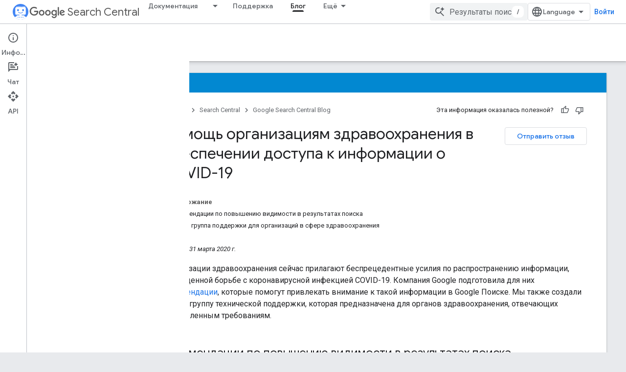

--- FILE ---
content_type: text/html; charset=UTF-8
request_url: https://feedback-pa.clients6.google.com/static/proxy.html?usegapi=1&jsh=m%3B%2F_%2Fscs%2Fabc-static%2F_%2Fjs%2Fk%3Dgapi.lb.en.2kN9-TZiXrM.O%2Fd%3D1%2Frs%3DAHpOoo_B4hu0FeWRuWHfxnZ3V0WubwN7Qw%2Fm%3D__features__
body_size: 73
content:
<!DOCTYPE html>
<html>
<head>
<title></title>
<meta http-equiv="X-UA-Compatible" content="IE=edge" />
<script type="text/javascript" nonce="imyHeDwnzOBBybbHbicAXw">
  window['startup'] = function() {
    googleapis.server.init();
  };
</script>
<script type="text/javascript"
  src="https://apis.google.com/js/googleapis.proxy.js?onload=startup" async
  defer nonce="imyHeDwnzOBBybbHbicAXw"></script>
</head>
<body>
</body>
</html>


--- FILE ---
content_type: text/javascript
request_url: https://www.gstatic.com/devrel-devsite/prod/v6dcfc5a6ab74baade852b535c8a876ff20ade102b870fd5f49da5da2dbf570bd/developers/js/devsite_devsite_feedback_module__ru.js
body_size: -866
content:
(function(_ds){var window=this;var VGa=function(a){var b=a.projectName,c=a.Dy;const d=a.fN,e=a.LJ,f=a.gJ,g=a.oO;a='<devsite-dialog class="devsite-feedback" aria-labelledby="devsite-feedback-dialog-title"><div class="devsite-dialog-contents"><h1 id="devsite-feedback-dialog-title" class="no-link">\u041e\u0442\u043f\u0440\u0430\u0432\u043a\u0430 \u043e\u0442\u0437\u044b\u0432\u0430</h1><div class="devsite-feedback-items"><a href="#" class="devsite-feedback-item" feedback-type="documentation" data-label="Docs Feedback Image" track-type="feedback" track-name="feedbackDocIcon"><div class="devsite-feedback-item-icon-container devsite-feedback-item-icon-color"><div class="devsite-feedback-item-icon material-icons" aria-hidden="true">description</div></div><div>\u0422\u0435\u043a\u0443\u0449\u0430\u044f \u0441\u0442\u0440\u0430\u043d\u0438\u0446\u0430</div><div class="devsite-feedback-item-type">\u0414\u043e\u043a\u0443\u043c\u0435\u043d\u0442\u0430\u0446\u0438\u044f</div></a>';
f||(c=d?'<div class="devsite-feedback-item-icon material-icons" aria-hidden="true">'+_ds.R(d)+"</div>":c?'<img src="'+_ds.S(_ds.Bw(c))+'" loading="lazy" alt="">':"",a+="<a"+(e?' href="'+_ds.S(_ds.Aw(e))+'"':' href="#"')+' class="devsite-feedback-item" feedback-type="product" data-label="Product Feedback Image" track-type="feedback" track-name="feedbackProductIcon"><div class="devsite-feedback-item-icon-container '+(d?"devsite-feedback-item-icon-color devsite-theme-primary":"devsite-feedback-item-icon-img")+
'">'+c+"</div><div>"+_ds.R(b)+'</div><div class="devsite-feedback-item-type">',a+="\u0421\u0435\u0440\u0432\u0438\u0441\u044b</div></a>");a+='</div><div class="devsite-feedback-notice">\u0411\u043b\u0430\u0433\u043e\u0434\u0430\u0440\u0438\u043c \u0437\u0430 \u043e\u0442\u0437\u044b\u0432! \u041e\u0431\u0440\u0430\u0442\u0438\u0442\u0435 \u0432\u043d\u0438\u043c\u0430\u043d\u0438\u0435, \u0447\u0442\u043e \u043c\u044b \u043d\u0435 \u043c\u043e\u0436\u0435\u043c \u043e\u0442\u0432\u0435\u0442\u0438\u0442\u044c \u0432\u0430\u043c.</div>';
g&&(a+='<div class="devsite-feedback-support"><span class="devsite-feedback-support-icon material-icons" aria-hidden="true">help</span><span>',b='\u041d\u0443\u0436\u043d\u0430 \u043f\u043e\u043c\u043e\u0449\u044c? \u041e\u0431\u0440\u0430\u0442\u0438\u0442\u0435\u0441\u044c \u0432 \u043d\u0430\u0448\u0443 <a href="'+(_ds.S(_ds.Aw(g))+'">\u0441\u043b\u0443\u0436\u0431\u0443 \u043f\u043e\u0434\u0434\u0435\u0440\u0436\u043a\u0438</a>.'),a+=b,a+="</span></div>");return(0,_ds.O)(a+'<div class="devsite-feedback-buttons"><button class="button-white" data-label="Cancel Feedback Button" track-type="feedback" track-name="cancelFeedbackButton" feedback-cancel>\u0417\u0430\u043a\u0440\u044b\u0442\u044c</button></div></div></devsite-dialog>')};var XGa=function(a){a.eventHandler.listen(a,"click",c=>{if(c.target.closest("a")||c.target.closest("button"))a.getAttribute("feedback-type")?uV(a,c,`${a.getAttribute("feedback-type")}`):(c.preventDefault(),c.stopPropagation(),a.j&&(document.body.appendChild(a.j),a.j.open=!0,c={action:"click",category:a.getAttribute("data-category")||"Site-Wide Custom Events",label:a.getAttribute("data-label")},vV(a,c)))});if(a.j){var b=Array.from(a.j.querySelectorAll("[feedback-type]"));for(const d of b)a.eventHandler.listen(d,
"click",async e=>{await WGa(a,e)});let c;(b=(c=a.j)==null?void 0:c.querySelector("button[feedback-cancel]"))&&a.eventHandler.listen(b,"click",()=>{wV(a);var d;const e=(d=a.j)==null?void 0:d.querySelector("button[feedback-cancel]");d={action:"click",label:e==null?void 0:e.getAttribute("data-label"),category:(e==null?void 0:e.getAttribute("data-category"))||"Site-Wide Custom Events"};vV(a,d)});a.eventHandler.listen(a.j,"devsite-dialog-hide",()=>{let d;(d=a.j)==null||d.remove()})}},uV=async function(a,
b,c){var d=b.currentTarget,e=d.getAttribute("href");e=e==="#"||e===""||!e;c={pageUrl:_ds.E().toString(),context:a.getAttribute("context"),type:c};var f;const g=(f=await YGa())==null?void 0:_ds.tta(f);if(g==null?0:g.length)c.Pk=g;a.hasAttribute("rating-type")&&(c.sY=a.getAttribute("rating-type"));a.hasAttribute("rating-category")&&(c.rY=a.getAttribute("rating-category"));f=await _ds.w();f={productId:a.getAttribute("product-id"),locale:f.getLocale(),bucket:a.getAttribute("bucket"),productVersion:a.getAttribute("version"),
callback:()=>void ZGa(),onLoadCallback:()=>void wV(a)};d={action:"click",label:d.getAttribute("data-label"),category:d.getAttribute("data-category")||"Site-Wide Custom Events"};vV(a,d);e&&(b.preventDefault(),b.stopPropagation(),_ds.PF(f,c))},WGa=async function(a,b){const c=b.currentTarget.getAttribute("feedback-type")||"";await uV(a,b,c)},wV=function(a){a.j&&(a.j.open=!1,a.j.remove())},YGa=async function(){await _ds.w();const a=document.querySelector("devsite-analytics");if(!a)return null;await customElements.whenDefined("devsite-analytics");
return a},ZGa=function(){Array.from(document.querySelectorAll('script[src*="www.google.com/tools/feedback/"]')).forEach(a=>{_ds.al(a)})},vV=function(a,b){a.dispatchEvent(new CustomEvent("devsite-analytics-observation",{detail:b,bubbles:!0}))},xV=class extends _ds.sk{constructor(){super(["devsite-analytics","devsite-dialog"]);this.eventHandler=new _ds.v;this.j=null;this.m=!1;_ds.ok(this,(0,_ds.Tf)`bucket`,(0,_ds.Tf)`context`,(0,_ds.Tf)`product-id`,(0,_ds.Tf)`data-label`,(0,_ds.Tf)`track-metadata-position`,
(0,_ds.Tf)`track-metadata-snippet-file-url`,(0,_ds.Tf)`track-metadata-lang`,(0,_ds.Tf)`track-name`,(0,_ds.Tf)`track-type`,(0,_ds.Tf)`disable`,(0,_ds.Tf)`project-`,(0,_ds.Tf)`feedback-type`)}connectedCallback(){if(!this.m){var a=this.querySelector(".google-feedback"),b=new Map([["data-b","bucket"],["data-context","context"],["data-p","product-id"]]),c=new Map([["data-label","Send Feedback Button"],["track-metadata-position","content"],["track-name","sendFeedbackLink"],["track-type","feedback"]]);if(a){for(const [d,
e]of b.entries()){b=d;const f=e;if(a.hasAttribute(b)){const g=a.getAttribute(b)||"";_ds.pk(this,f,g);a.removeAttribute(b)}}for(const [d,e]of c.entries())c=d,b=e,a.hasAttribute(c)?(b=a.getAttribute(c)||"",_ds.pk(this,c,b),a.removeAttribute(c)):_ds.pk(this,c,b);a.classList.remove("google-feedback")}!this.hasAttribute("project-name")&&(a=document.querySelector('meta[property="og:site_name"]'))&&(a=a.getAttribute("content")||"",_ds.pk(this,"project-name",a));this.hasAttribute("project-icon")?_ds.pk(this,
"project-icon",_ds.Ol(this.getAttribute("project-icon")||"").href||""):(a=document.querySelector('link[rel="apple-touch-icon"]'))&&_ds.pk(this,"project-icon",a.getAttribute("href")||"");this.j=_ds.iq(VGa,{gJ:this.hasAttribute("disable-product-feedback"),LJ:this.getAttribute("project-feedback-url"),Dy:this.getAttribute("project-icon"),fN:this.getAttribute("project-icon-name"),projectName:this.getAttribute("project-name")||"",oO:this.getAttribute("project-support-url")});this.m=!0}XGa(this)}disconnectedCallback(){this.eventHandler.removeAll()}};
xV.prototype.disconnectedCallback=xV.prototype.disconnectedCallback;xV.prototype.connectedCallback=xV.prototype.connectedCallback;try{customElements.define("devsite-feedback",xV)}catch(a){console.warn("Unrecognized DevSite custom element - DevsiteFeedback",a)};})(_ds_www);


--- FILE ---
content_type: text/javascript
request_url: https://www.gstatic.com/devrel-devsite/prod/v6dcfc5a6ab74baade852b535c8a876ff20ade102b870fd5f49da5da2dbf570bd/developers/js/devsite_devsite_view_release_notes_module__ru.js
body_size: -853
content:
(function(_ds){var window=this;var V2=class extends _ds.Rv{constructor(){super(["devsite-dialog","devsite-dropdown-list","devsite-view-release-notes-dialog"]);this.fz=!1;this.releaseNotes=new Map;this.dialog=null;this.path="";this.label="\u041f\u0440\u0438\u043c\u0435\u0447\u0430\u043d\u0438\u044f \u043a \u0432\u044b\u043f\u0443\u0441\u043a\u0443";this.disableAutoOpen=!1}Wa(){return this}async connectedCallback(){super.connectedCallback();try{this.path||(this.path=await _ds.bs(_ds.E().href)),this.releaseNotes=await _ds.Yt(this.path)}catch(a){}this.releaseNotes.size===
0?this.remove():(this.fz=!0,this.disableAutoOpen||location.hash!=="#release__notes"||this.o())}disconnectedCallback(){super.disconnectedCallback();let a;(a=this.dialog)==null||a.remove();this.dialog=null}o(a){a&&(a.preventDefault(),a.stopPropagation());let b;(b=this.dialog)==null||b.remove();this.dialog=document.createElement("devsite-dialog");this.dialog.classList.add("devsite-view-release-notes-dialog-container");_ds.Zu((0,_ds.N)`
      <devsite-view-release-notes-dialog
        .releaseNotes=${this.releaseNotes}>
      </devsite-view-release-notes-dialog>
    `,this.dialog);document.body.appendChild(this.dialog);this.dialog.open=!0;this.Da({category:"Site-Wide Custom Events",action:"release notes: view note",label:`${this.path}`})}render(){if(!this.fz)return delete this.dataset.shown,(0,_ds.N)``;this.dataset.shown="";return(0,_ds.N)`
      <button class="view-notes-button" @click="${this.o}">
        ${this.label}
      </button>
    `}};_ds.y([_ds.I(),_ds.z("design:type",Object)],V2.prototype,"fz",void 0);_ds.y([_ds.F({type:String}),_ds.z("design:type",Object)],V2.prototype,"path",void 0);_ds.y([_ds.F({type:String}),_ds.z("design:type",Object)],V2.prototype,"label",void 0);_ds.y([_ds.F({type:Boolean,Ha:"disable-auto-open"}),_ds.z("design:type",Object)],V2.prototype,"disableAutoOpen",void 0);try{customElements.define("devsite-view-release-notes",V2)}catch(a){console.warn("devsite.app.customElement.DevsiteViewReleaseNotes",a)};})(_ds_www);


--- FILE ---
content_type: text/javascript
request_url: https://www.gstatic.com/devrel-devsite/prod/v6dcfc5a6ab74baade852b535c8a876ff20ade102b870fd5f49da5da2dbf570bd/developers/js/devsite_devsite_hats_survey_module__ru.js
body_size: -866
content:
(function(_ds){var window=this;var XHa=function(a){let b=a,c;return function(){if(b){const d=b;b=void 0;c=d.apply(this,arguments)}return c}};var uW=function(a,b,c){return a.j.then(function(d){const e=d[b];if(!e)throw Error(`Method not found: ${b}`);return e.apply(d,c)})},YHa=class{constructor(a){this.j=a;a.then((0,_ds.gh)(function(){},this),()=>{},this)}},ZHa=function(a,b,c){const d=Array(arguments.length-2);for(var e=2;e<arguments.length;e++)d[e-2]=arguments[e];e=vW(a,b).then(f=>f.apply(null,d),f=>{f=Error(`Help service failed to load serviceFactory: ${b} from serviceUrl:${a}. Underlying error: ${f}`,{cause:f});delete wW[b];return _ds.lda(f)});
return new YHa(e)},wW={},vW=function(a,b){var c=wW[b];if(c)return c;c=(c=_ds.Ih(b))?_ds.kda(c):(new _ds.Wm(function(d,e){const f=(new _ds.Kk(document)).createElement("SCRIPT");f.async=!0;_ds.Hf(f,_ds.lf(a instanceof _ds.Ck&&a.constructor===_ds.Ck&&a.m===_ds.Bk?a.j:"type_error:Const"));f.onload=f.onreadystatechange=function(){f.readyState&&f.readyState!="loaded"&&f.readyState!="complete"||d()};f.onerror=g=>{e(Error(`Could not load ${b} Help API from ${a}`,{cause:g}))};(document.head||document.getElementsByTagName("head")[0]).appendChild(f)})).then(function(){const d=
_ds.Ih(b);if(!d)throw Error(`Failed to load ${b} from ${a}`);return d});return wW[b]=c};var $Ha={GOOGLE:"https://www.google.com",IW:"https://support.google.com",NV:"https://play.google.com"},aIa=async function(a){for(const b of Object.values($Ha))try{(await navigator.permissions.query({name:"top-level-storage-access",requestedOrigin:b})).state!=="granted"&&a.j.push(b)}catch(c){break}};(new class{constructor(){this.j=[];this.m=[];this.oa=XHa(async()=>{if(typeof document==="undefined"||document.requestStorageAccessFor===void 0||navigator.permissions===void 0||navigator.permissions.query===void 0||location.hostname.match(".+\\.google\\.com$"))return Promise.resolve();await aIa(this);this.j.length>0&&document.addEventListener("click",this.o)});this.o=()=>{if(!(this.m.length>0)){for(const a of this.j)try{this.m.push(document.requestStorageAccessFor(a))}catch(b){}Promise.all(this.m).then(()=>
{}).catch(()=>{}).finally(()=>{this.reset()})}}}reset(){document.removeEventListener("click",this.o)}}).oa();var bIa=class{constructor(a){this.j=a}oa(a){uW(this.j,"requestSurvey",arguments).ea(()=>{},this)}o(a){uW(this.j,"presentSurvey",arguments).ea(()=>{},this)}m(a){uW(this.j,"dismissSurvey",arguments).ea(()=>{},this)}},xW=new _ds.Ck(_ds.Ak,"https://www.gstatic.com/feedback/js/help/prod/service/lazy.min.js");vW(xW,"help.service.Lazy.create").ea(()=>{});var yW=function(){return"devsite-hats-survey"},CW=function(){if(zW){let a;(a=AW)==null||a.m({surveyMetadata:{sessionId:zW}});return BW.promise}return Promise.resolve()},cIa=async function(a){var b=await _ds.w(),c=b.getConfig();var d=_ds.A(c,18);(c=a.getAttribute("listnr-id"))?(b={locale:b.getLocale()||"en",apiKey:d},b=ZHa(xW,"help.service.Lazy.create",c,{apiKey:b.apiKey||b.apiKey,asxUiUri:b.asxUiUri||b.asxUiUri,environment:b.environment||b.environment,flow:b.flow||b.flow,frdProductData:b.frdProductData||
b.frdProductData,frdProductDataSerializedJspb:b.NX||b.frdProductDataSerializedJspb,helpCenterPath:b.helpCenterPath||b.helpCenterPath,locale:b.locale||b.locale||"ru".replace(/-/g,"_"),nonce:b.nonce||b.nonce,productData:b.productData||b.productData,receiverUri:b.receiverUri||b.receiverUri,renderApiUri:b.renderApiUri||b.renderApiUri,theme:b.theme||b.theme,window:b.window||b.window}),AW=new bIa(b),a.j=AW):console.warn('<devsite-hats-survey> missing attribute "listnr-id"')},dIa=function(a,b){let c;(c=
a.j)==null||c.o({productData:{customData:{pageUrl:_ds.E().toString()}},surveyData:b,colorScheme:1,authuser:0,customZIndex:1E4,listener:{surveyPrompted:d=>{zW=d.sessionId||null;BW=new _ds.Wg;DW=BW.resolve},surveyClosed:()=>{zW=EW=null;DW()}}})},GW=class extends _ds.sk{constructor(a){super();this.j=null;a&&(this.j=AW=a)}async connectedCallback(){EW=this;const a=this.getAttribute("hats-id");a&&a!==FW&&(await CW(),this.j||await cIa(this),FW=a,await this.fp(a))}disconnectedCallback(){EW=null;eIa.Lb(document.body,
"devsite-page-changed",()=>{EW||(CW(),FW=null)})}async fp(a){await _ds.w();let b;(b=this.j)==null||b.oa({triggerId:a,callback:c=>{c.surveyData&&dIa(this,c.surveyData)},authuser:0,enableTestingMode:!1})}};GW.prototype.renderSurvey=GW.prototype.fp;GW.prototype.disconnectedCallback=GW.prototype.disconnectedCallback;GW.prototype.connectedCallback=GW.prototype.connectedCallback;GW.closeCurrentSurvey=CW;GW.getTagName=yW;var FW=null,zW=null,EW=null,BW=new _ds.Wg,DW=BW.resolve,eIa=new _ds.v,AW=void 0;try{customElements.define(yW(),GW)}catch(a){console.warn("devsite.app.customElement.DevsiteHatsSurvey",a)};})(_ds_www);


--- FILE ---
content_type: text/javascript
request_url: https://www.gstatic.com/devrel-devsite/prod/v6dcfc5a6ab74baade852b535c8a876ff20ade102b870fd5f49da5da2dbf570bd/developers/js/devsite_devsite_progress_module__ru.js
body_size: -853
content:
(function(_ds){var window=this;var R0=function(a){_ds.Yk(a);if(a.getAttribute("type")==="indeterminate"){const b=a.getAttribute("color"),c=document.createElement("div");c.classList.add("devsite-progress--indeterminate");for(let d=1;d<=4;d++){const e=document.createElement("div");e.classList.add(`devsite-progress--indeterminate-${d}`);!b||d!==1&&d!==3||(e.style.backgroundColor=b);c.appendChild(e)}a.appendChild(c)}},S0=class extends _ds.sk{static get observedAttributes(){return["color","type"]}connectedCallback(){R0(this)}attributeChangedCallback(a,
b,c){b!==c&&R0(this)}};S0.prototype.attributeChangedCallback=S0.prototype.attributeChangedCallback;S0.prototype.connectedCallback=S0.prototype.connectedCallback;try{customElements.define("devsite-progress",S0)}catch(a){console.warn("devsite.app.customElement.DevsiteProgress",a)};})(_ds_www);


--- FILE ---
content_type: text/javascript
request_url: https://www.gstatic.com/devrel-devsite/prod/v6dcfc5a6ab74baade852b535c8a876ff20ade102b870fd5f49da5da2dbf570bd/developers/js/devsite_devsite_concierge_module__ru.js
body_size: -866
content:
(function(_ds){var window=this;var ZT=function(){return"devsite-concierge"},qFa=function(a){a.eventHandler.listen(a,"devsite-concierge-close-panel",()=>{document.body.getAttribute("concierge")==="modal"&&(a.dispatchEvent(new CustomEvent("devsite-sitemask-hide",{bubbles:!0})),a.Ng=!1);_ds.Qv(a,{type:"sidePanel",name:"closed",metadata:{id:a.Ud,name:a.tagName.toLowerCase(),action:"close button click"}});$T(a,!0)});a.eventHandler.listen(a,"devsite-concierge-open-panel",c=>{c=c.getBrowserEvent().detail.aD;a.o(c,!0)});a.eventHandler.listen(document.body,
"devsite-sitemask-hidden",()=>{document.body.getAttribute("concierge")==="modal"&&(a.Ng=!1,_ds.Pv(a,"concierge","open",document.body))});a.eventHandler.listen(a,"devsite-concierge-fullscreen-panel",()=>{a.Ng=!0;_ds.Pv(a,"concierge","modal",document.body);a.dispatchEvent(new CustomEvent("devsite-sitemask-show",{bubbles:!0}));_ds.Qv(a,{type:"sidePanel",name:"fullscreen",metadata:{id:a.Ud,name:a.tagName.toLowerCase()}})});a.eventHandler.listen(a,"devsite-concierge-dock-panel",c=>{c=c.getBrowserEvent();
a.Ng=!1;_ds.Pv(a,"concierge","open",document.body);c&&c.detail&&c.detail.hideSitemask&&a.dispatchEvent(new CustomEvent("devsite-sitemask-hide",{bubbles:!0}))});a.eventHandler.listen(a,"devsite-concierge-set-notification",c=>{c=c.getBrowserEvent();pFa(a,c)});a.eventHandler.listen(a,"devsite-concierge-clear-notification",c=>{switch(c.getBrowserEvent().detail.tagName){case "devsite-concierge-ai-panel":a.pk=!1;a.Mm="";break;case "devsite-concierge-info-panel":a.ql=!1;a.Zn="";break;case "devsite-concierge-recommendations-panel":a.Ml=
!1;a.bp="";break;case "devsite-concierge-api-explorer-panel":a.qk=!1;a.Pm="";break;case "devsite-concierge-my-activity-panel":a.Fl=!1,a.Oo=""}});a.eventHandler.listen(document.body,"devsite-before-page-change",()=>{a.largeViewport||$T(a)});const b=window.matchMedia("(min-width: 1400px)");a.largeViewport=b.matches;a.eventHandler.listen(b,"change",c=>{c=c.getBrowserEvent().matches;a.largeViewport=c});a.eventHandler.listen(document.body,"devsite-page-changed",()=>{aU(a)});a.eventHandler.listen(document.body,
"devsite-viewport-change",c=>{c=c.getBrowserEvent().detail.viewport==="viewport--desktop";if(a.Mk)a.qx=c,_ds.ov(a);else if(!c){c=document.body.getAttribute("concierge")==="modal";const d=document.body.getAttribute("concierge")==="open";c&&(a.dispatchEvent(new CustomEvent("devsite-sitemask-hide",{bubbles:!0})),a.Ng=!1);d&&(a.panelOpen=!1);if(c||d)$T(a,!0),_ds.ov(a)}});if(a.Mk){let c;(c=window.document.getElementsByClassName("devsite-devguide-mobile-button").item(0))==null||c.addEventListener("click",
()=>{a.o("devsite-concierge-info-panel",!1)})}},aU=function(a){const b=_ds.E(),c=document.body.getAttribute("type");let d=document.body.hasAttribute("display-toc");if(c==="lcat"||c==="codelab")d=!1;else if(a.tenantId===1){if(b.pathname.match("^/learn[/]?")||b.pathname.match("^/community[/]?")||b.pathname.match("^/solutions[/]?"))d=!0;c==="profile"&&(d=!0)}d?_ds.Pv(a,"concierge",a.Ng?"modal":a.panelOpen?"open":"closed",document.body):_ds.Pv(a,"concierge","hide",document.body);return d},$T=async function(a,
b=!1){b&&await (await _ds.w()).getStorage().set("devguide_state","","CLOSED");await bU(a,!1)},pFa=async function(a,b){const c=b.detail.tagName;b=b.detail.message;if(a.Ud!==c)switch(c){case "devsite-concierge-ai-panel":a.pk&&(a.pk=!1,a.Mm="",_ds.ov(a),await a.m);a.pk=!0;b&&(a.Mm=b);break;case "devsite-concierge-info-panel":a.ql&&(a.ql=!1,a.Zn="",_ds.ov(a),await a.m);a.ql=!0;b&&(a.Zn=b);break;case "devsite-concierge-recommendations-panel":a.Ml&&(a.Ml=!1,a.bp="",_ds.ov(a),await a.m);a.Ml=!0;b&&(a.bp=
b);break;case "devsite-concierge-api-explorer-panel":a.qk&&(a.qk=!1,a.Pm="",_ds.ov(a),await a.m);a.qk=!0;b&&(a.Pm=b);break;case "devsite-concierge-my-activity-panel":a.Fl&&(a.Fl=!1,a.Oo="",_ds.ov(a),await a.m),a.Fl=!0,b&&(a.Oo=b)}},cU=function(a,b,c=0){if(b!==document.body&&b.parentElement){var {x:d,y:e,height:f}=b.getBoundingClientRect();return e+f>c&&d>0&&d<window.innerWidth?b:cU(a,b.parentElement,c)}},rFa=async function(a,b){await _ds.w();var c,d,e;const f=((c=document)==null?void 0:(d=c.documentElement)==
null?void 0:(e=d.getAttribute("dir"))==null?void 0:e.toLowerCase())==="rtl";(c=document.querySelector("devsite-header"))&&await customElements.whenDefined("devsite-header");c=(c==null?void 0:c.qa())||0;if(a=cU(a,b,c)){var {x:g,y:h,width:k,height:l}=a.getBoundingClientRect();b=f?g+k:g;c=Math.max(h,c);d=f?Math.max(0,g):Math.min(g+k,window.innerWidth);e=Math.min(l-Math.abs(h),window.innerHeight);var m=Math.round(Math.max(5,(d-b)*.01));m=f?-m:m;var n=Math.round(Math.max(5,(e-c)*.01));g=b;h=c;for(var p=
document.elementFromPoint(g,h),q=!1;p===a||!a.contains(p)||!q;){p&&(q=p.getBoundingClientRect().top>=c);g+=m;f?g<d&&(g=b,h+=n):g>d&&(g=b,h+=n);if(h>e)return;p=document.elementFromPoint(g,h)}return p}},bU=async function(a,b,c=""){a.Ud=c;if(a.panelOpen!==b)if(c=document.querySelector(".devsite-article-body")){var d=await rFa(a,c);d?(await _ds.Xg(),c=d.getBoundingClientRect().top||0,a.panelOpen=b,document.body.dispatchEvent(new CustomEvent("devsite-sticky-resize",{bubbles:!0})),await _ds.Ul(),a=d.getBoundingClientRect().top||
0,a-c!==0&&window.scrollBy({left:window.scrollX,top:a-c}),_ds.Yg()):a.panelOpen=b}else a.panelOpen=b},dU=function(a,b){a.panelOpen||_ds.Qv(a,{type:"sidePanel",name:"opened",metadata:{id:b,name:a.tagName.toLowerCase(),action:"menu item click"}});a.Ud!==b?(a.Da({category:"Developer Concierge",action:a.panelOpen?"Switch Tab":"Open Panel",label:b}),_ds.Qv(a,{type:"sidePanel",name:"tabClick",metadata:{id:b,name:a.tagName.toLowerCase()}}),a.o(b,!0)):a.Ng||(_ds.Qv(a,{type:"sidePanel",name:"closed",metadata:{id:b,
name:a.tagName.toLowerCase(),action:"menu item click"}}),$T(a,!0))},sFa=function(a,b,c,d){return c?d?(0,_ds.N)`<div class="devsite-concierge-notification-dot"></div>
      <div
        class="devsite-concierge-notification"
        @click="${()=>{dU(a,b)}}"
        >${d}</div
      >`:(0,_ds.N)`<div class="devsite-concierge-notification-dot"></div>`:(0,_ds.N)``},eU=function(a,b,c=!1){if(!c)return(0,_ds.N)``;a.oa.push(b);switch(b){case "devsite-concierge-ai-panel":return(0,_ds.N)` <devsite-concierge-ai-panel
          ?active="${a.Ud===b}">
        </devsite-concierge-ai-panel>`;case "devsite-concierge-info-panel":return(0,_ds.N)` <devsite-concierge-info-panel
          ?active="${a.Ud===b}">
        </devsite-concierge-info-panel>`;case "devsite-concierge-recommendations-panel":return(0,_ds.N)` <devsite-concierge-recommendations-panel
          ?active="${a.Ud===b}">
        </devsite-concierge-recommendations-panel>`;case "devsite-concierge-api-explorer-panel":return(0,_ds.N)` <devsite-concierge-api-explorer-panel
          ?active="${a.Ud===b}">
        </devsite-concierge-api-explorer-panel>`;case "devsite-concierge-my-activity-panel":return(0,_ds.N)` <devsite-concierge-my-activity-panel
          ?active="${a.Ud===b}">
        </devsite-concierge-my-activity-panel>`;default:return(0,_ds.N)` <div ?active="${a.Ud===b}">
          ${b} element missing
        </div>`}},fU=function(a,b,c,d,e,f=!1,g=!1,h=""){return f?(0,_ds.N)`
      <button class="${(0,_ds.Rt)({"devsite-concierge-menu-item--selected":a.Ud===b,"devsite-concierge-menu-item":!0,[`${b}--menu-item`]:!0})}"
          @click="${()=>{dU(a,b)}}"
          data-title="${d}">
        <div class="devsite-concierge-menu-icon" aria-hidden="true">
          ${e}
        </div>
        <div class="devsite-concierge-menu-title">
          ${c}
        </div>
        ${sFa(a,b,g,h)}
      </button>`:(0,_ds.N)``},tFa=function(a){return(0,_ds.N)` <div
      aria-label="${"\u041c\u0435\u043d\u044e \u0431\u043e\u043a\u043e\u0432\u043e\u0439 \u043f\u0430\u043d\u0435\u043b\u0438"}"
      aria-orientation="${a.Mk&&!a.Ng&&a.panelOpen&&a.qx?"horizontal":"vertical"}"
      class="devsite-concierge-menu"
      role="toolbar"
      @keydown="${b=>{if(b.key==="ArrowUp"||b.key==="ArrowDown"||b.key==="ArrowLeft"||b.key==="ArrowRight"){b.preventDefault();let c=0;const d=document.activeElement,e=a.querySelectorAll(".devsite-concierge-menu-item");d&&(c=[...e].indexOf(d));c=b.key==="ArrowUp"||b.key==="ArrowLeft"?c===0?e.length-1:c-1:c===e.length-1?0:c+1;e[c].focus()}}}">
      ${fU(a,"devsite-concierge-info-panel","\u0418\u043d\u0444\u043e\u0440\u043c\u0430\u0446\u0438\u044f","\u0418\u043d\u0444\u043e\u0440\u043c\u0430\u0446\u0438\u044f \u043e \u0441\u0442\u0440\u0430\u043d\u0438\u0446\u0435",_ds.axa,a.xt,a.ql,a.Zn)}
      ${fU(a,"devsite-concierge-ai-panel","\u0427\u0430\u0442","\u041f\u043e\u0434\u0440\u043e\u0431\u043d\u0435\u0435 \u043e\u0431 \u044d\u0442\u043e\u0439 \u0441\u0442\u0440\u0430\u043d\u0438\u0446\u0435",_ds.Bwa,a.ut,a.pk,a.Mm)}
      ${fU(a,"devsite-concierge-recommendations-panel","\u0414\u0440\u0443\u0433\u043e\u0435 \u043f\u043e \u0442\u0435\u043c\u0435","\u0418\u043d\u0444\u043e\u0440\u043c\u0430\u0446\u0438\u044f \u043f\u043e \u0442\u0435\u043c\u0435",_ds.gxa,a.Dt,a.Ml,a.bp)}
      ${fU(a,"devsite-concierge-api-explorer-panel","API","API Explorer",_ds.Mwa,a.vt,a.qk,a.Pm)}
      ${fU(a,"devsite-concierge-my-activity-panel","\u041d\u0435\u0434\u0430\u0432\u043d\u0438\u0435","\u041d\u0435\u0434\u0430\u0432\u043d\u0438\u0435 \u0434\u0435\u0439\u0441\u0442\u0432\u0438\u044f",(0,_ds.N)`<svg
    width="20"
    height="18"
    viewBox="0 0 20 18"
    fill="none"
    xmlns="http://www.w3.org/2000/svg">
    <path
      d="M17 12C15.7 12 14.6 12.84 14.18 14H9C7.9 14 7 13.1 7 12C7 10.9 7.9 10 9 10H11C13.21 10 15 8.21 15 6C15 3.79 13.21 2 11 2H5.82C5.4 0.84 4.3 0 3 0C1.34 0 0 1.34 0 3C0 4.66 1.34 6 3 6C4.3 6 5.4 5.16 5.82 4H11C12.1 4 13 4.9 13 6C13 7.1 12.1 8 11 8H9C6.79 8 5 9.79 5 12C5 14.21 6.79 16 9 16H14.18C14.59 17.16 15.69 18 17 18C18.66 18 20 16.66 20 15C20 13.34 18.66 12 17 12ZM3 4C2.45 4 2 3.55 2 3C2 2.45 2.45 2 3 2C3.55 2 4 2.45 4 3C4 3.55 3.55 4 3 4Z"
      fill="#1967D2" />
  </svg>`,a.zt,a.Fl,a.Oo)}
    </div>`},gU=class extends _ds.Rv{Wa(){return this}constructor(){super(["devsite-tooltip"]);this.Ng=this.Dt=this.zt=this.xt=this.vt=this.ut=!1;this.qx=_ds.sh()==="viewport--desktop";this.Ml=this.Fl=this.ql=this.qk=this.pk=this.Mk=!1;this.Ud=this.bp=this.Oo=this.Zn=this.Pm=this.Mm="";this.panelOpen=this.largeViewport=!1;this.eventHandler=new _ds.v;this.oa=[];this.ea="UNDEFINED";this.tenantId=0;_ds.Ov(this,(0,_ds.Tf)`concierge`)}async connectedCallback(){var a=await _ds.w();this.tenantId=a.getTenantId()||
0;this.Mk=await a.hasMendelFlagAccess("Concierge","enable_devguide_mobile_view");super.connectedCallback();qFa(this);if(aU(this)&&(a=_ds.E(),a.searchParams.has("devguide")))switch(a.searchParams.get("devguide")){case "ai":await this.o("devsite-concierge-ai-panel",!1);break;case "recommendations":await this.o("devsite-concierge-recommendations-panel",!1);break;case "api_explorer":await this.o("devsite-concierge-api-explorer-panel",!1);break;case "my_activity":await this.o("devsite-concierge-my-activity-panel",
!1);break;default:await this.o("devsite-concierge-info-panel",!1)}}disconnectedCallback(){super.disconnectedCallback();this.eventHandler.removeAll();document.body.removeAttribute("concierge")}async qa(a,b){await this.o("devsite-concierge-ai-panel");const c=this.querySelector("devsite-concierge-ai-panel"),d=_ds.E();d.search="";c&&await _ds.yN(c,{code:a,language:b,url:d.href})}async o(a,b=!1){b&&await (await _ds.w()).getStorage().set("devguide_state","","OPEN");await bU(this,!0,a)}static get observedAttributes(){return["data-ai-panel",
"data-api-explorer-panel","data-info-panel","data-my-activity-panel","data-recommendations-panel"]}attributeChangedCallback(a){switch(a){case "data-ai-panel":this.ut=this.hasAttribute("data-ai-panel");_ds.Nv("devsite-concierge-ai-panel");break;case "data-info-panel":this.xt=this.hasAttribute("data-info-panel");_ds.Nv("devsite-concierge-info-panel");break;case "data-recommendations-panel":this.Dt=this.hasAttribute("data-recommendations-panel");_ds.Nv("devsite-concierge-recommendations-panel");break;
case "data-api-explorer-panel":this.vt=this.hasAttribute("data-api-explorer-panel");_ds.Nv("devsite-concierge-api-explorer-panel");break;case "data-my-activity-panel":this.zt=this.hasAttribute("data-my-activity-panel"),_ds.Nv("devsite-concierge-my-activity-panel")}}async j(a){super.j(a);this.oa.length>0&&_ds.Qv(this,{type:"sidePanel",name:"impression",metadata:{id:this.oa[0],name:this.tagName.toLowerCase()}});a.has("largeViewport")&&this.Ud===""&&this.largeViewport&&(this.ea=await (await _ds.w()).getStorage().get("devguide_state",
"")||"UNDEFINED",this.ea!=="CLOSED"&&(await this.o(this.oa[0]),this.Da({category:"Developer Concierge",action:"Opened by default"})))}updated(a){super.updated(a);a.has("panelOpen")&&aU(this)}ra(){return aU(this)}render(){return(0,_ds.N)` <div class="${(0,_ds.Rt)({"devsite-concierge-panel-open":this.panelOpen,"devsite-concierge-container ":!0,"mobile-view-not-enabled":!this.Mk})}">
      ${tFa(this)} ${(0,_ds.N)`<div class="devsite-concierge-panel">
      ${eU(this,"devsite-concierge-info-panel",this.xt)}
      ${eU(this,"devsite-concierge-ai-panel",this.ut)}
      ${eU(this,"devsite-concierge-recommendations-panel",this.Dt)}
      ${eU(this,"devsite-concierge-api-explorer-panel",this.vt)}
      ${eU(this,"devsite-concierge-my-activity-panel",this.zt)}
    </div>`}
    </div>`}};gU.prototype.attributeChangedCallback=gU.prototype.attributeChangedCallback;gU.getTagName=ZT;_ds.y([_ds.I(),_ds.z("design:type",Object)],gU.prototype,"ut",void 0);_ds.y([_ds.I(),_ds.z("design:type",Object)],gU.prototype,"vt",void 0);_ds.y([_ds.I(),_ds.z("design:type",Object)],gU.prototype,"xt",void 0);_ds.y([_ds.I(),_ds.z("design:type",Object)],gU.prototype,"zt",void 0);_ds.y([_ds.I(),_ds.z("design:type",Object)],gU.prototype,"Dt",void 0);
_ds.y([_ds.I(),_ds.z("design:type",Object)],gU.prototype,"Ng",void 0);_ds.y([_ds.I(),_ds.z("design:type",Object)],gU.prototype,"qx",void 0);_ds.y([_ds.I(),_ds.z("design:type",Object)],gU.prototype,"Mk",void 0);_ds.y([_ds.I(),_ds.z("design:type",Object)],gU.prototype,"pk",void 0);_ds.y([_ds.I(),_ds.z("design:type",Object)],gU.prototype,"qk",void 0);_ds.y([_ds.I(),_ds.z("design:type",Object)],gU.prototype,"ql",void 0);_ds.y([_ds.I(),_ds.z("design:type",Object)],gU.prototype,"Fl",void 0);
_ds.y([_ds.I(),_ds.z("design:type",Object)],gU.prototype,"Ml",void 0);_ds.y([_ds.I(),_ds.z("design:type",Object)],gU.prototype,"Mm",void 0);_ds.y([_ds.I(),_ds.z("design:type",Object)],gU.prototype,"Pm",void 0);_ds.y([_ds.I(),_ds.z("design:type",Object)],gU.prototype,"Zn",void 0);_ds.y([_ds.I(),_ds.z("design:type",Object)],gU.prototype,"Oo",void 0);_ds.y([_ds.I(),_ds.z("design:type",Object)],gU.prototype,"bp",void 0);_ds.y([_ds.I(),_ds.z("design:type",Object)],gU.prototype,"Ud",void 0);
_ds.y([_ds.F({type:Boolean}),_ds.z("design:type",Object)],gU.prototype,"largeViewport",void 0);_ds.y([_ds.F({type:Boolean}),_ds.z("design:type",Object)],gU.prototype,"panelOpen",void 0);try{customElements.define(ZT(),gU)}catch(a){console.warn("Unrecognized DevSite custom element - DevsiteConcierge",a)};})(_ds_www);


--- FILE ---
content_type: text/javascript
request_url: https://www.gstatic.com/devrel-devsite/prod/v6dcfc5a6ab74baade852b535c8a876ff20ade102b870fd5f49da5da2dbf570bd/developers/js/devsite_devsite_footer_linkboxes_module__ru.js
body_size: -865
content:
(function(_ds){var window=this;var VV=class extends _ds.sk{xd(a){const b=this.querySelector("nav");a&&_ds.rk(this,b,a.querySelector("nav"));b&&(a?(b.hidden=!1,b.removeAttribute("aria-hidden")):(b.hidden=!0,b.setAttribute("aria-hidden","true")))}};VV.prototype.updateContent=VV.prototype.xd;try{customElements.define("devsite-footer-linkboxes",VV)}catch(a){console.warn("Unrecognized DevSite custom element - DevsiteFooterLinkboxes",a)};})(_ds_www);


--- FILE ---
content_type: text/javascript
request_url: https://www.gstatic.com/devrel-devsite/prod/v6dcfc5a6ab74baade852b535c8a876ff20ade102b870fd5f49da5da2dbf570bd/developers/js/devsite_devsite_badge_awarded_module__ru.js
body_size: -853
content:
(function(_ds){var window=this;try{customElements.define("devsite-badge-awarded",_ds.pua)}catch(a){console.warn("Unrecognized DevSite custom element - DevsiteBadgeAwarded",a)};})(_ds_www);
